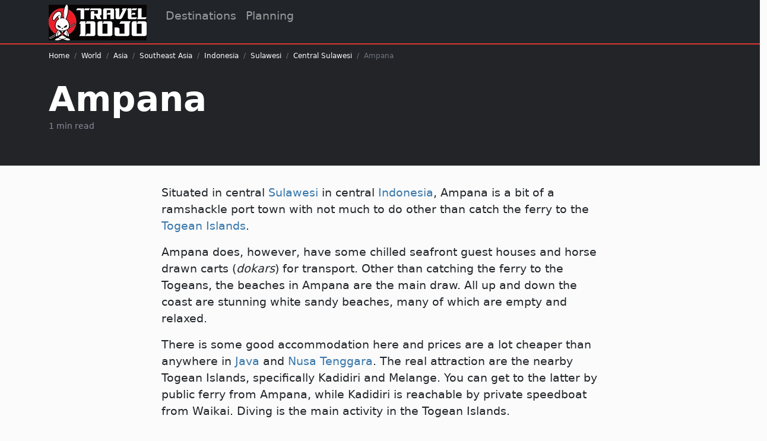

--- FILE ---
content_type: text/html; charset=utf-8
request_url: https://www.traveldojo.com/ampana/
body_size: 4160
content:
<!DOCTYPE html>
<html lang="en">
    <head>
        <meta charset="utf-8">
        <meta http-equiv="x-ua-compatible" content="ie=edge">
        <title>Ampana travel guide &amp; travel tips</title>
        <meta name="viewport" content="width=device-width, initial-scale=1, shrink-to-fit=no">
        
    
    
    
        <meta name="description" content="Ampana travel guide for independent travel - your Ampana vacation starts here. Explore travel tips, things to discover in Ampana, and ways to save money and get the most out of your trip.">
    


        <!-- HTML5 shim, for IE6-8 support of HTML5 elements -->
        <!--[if lt IE 9]>
        <script src="https://cdnjs.cloudflare.com/ajax/libs/html5shiv/3.7.3/html5shiv.min.js"></script>
        <![endif]-->

        <link rel="apple-touch-icon" sizes="180x180" href="/static/apple-touch-icon.png">
        <link rel="icon" type="image/png" sizes="32x32" href="/static/favicon-32x32.png">
        <link rel="icon" type="image/png" sizes="16x16" href="/static/favicon-16x16.png">
        <link rel="manifest" href="/static/site.webmanifest">

        

            <link href="/static/css/project.min.css?v=1" rel="stylesheet" />

            

        

        
        <script type="text/javascript">
            (function(c,l,a,r,i,t,y){
                c[a]=c[a]||function(){(c[a].q=c[a].q||[]).push(arguments)};
                t=l.createElement(r);t.async=1;t.src="https://www.clarity.ms/tag/"+i;
                y=l.getElementsByTagName(r)[0];y.parentNode.insertBefore(t,y);
            })(window, document, "clarity", "script", "moudqad4ht");
        </script>
        

        
<link rel="canonical" href="https://www.traveldojo.com/ampana/">

        <script type="application/ld+json">{"@context": "https://schema.org", "@type": "BlogPosting", "author": {"@type": "Person", "name": "Arthur Hanson"}, "dateModified": "2024-06-03T19:19:43.643721+00:00", "datePublished": "2017-08-12T05:17:50.324105+00:00", "headline": "Ampana", "mainEntityOfPage": {"@id": "https://www.traveldojo.com/ampana/", "@type": "WebPage"}, "url": "https://www.traveldojo.com/ampana/"}</script>
    </head>
<!-- Google tag (gtag.js) -->
<script async src="https://www.googletagmanager.com/gtag/js?id=G-SJSLNC4K1M"></script>
<script>
  window.dataLayer = window.dataLayer || [];
  function gtag(){dataLayer.push(arguments);}
  gtag('js', new Date());

  gtag('config', 'G-SJSLNC4K1M');
</script>
    <body>

        <div class="m-b-1">
                <nav class="navbar navbar-expand-lg navbar-dark bg-dark">
                  <div class="container">
                    <a class="navbar-brand" href="/">
                      <img src="/static/images/TravelDojo.webp" alt="TravelDojo" height="60" width="165" class="d-inline-block align-text-top">
                    </a>
                    <button class="navbar-toggler" type="button" data-bs-toggle="collapse" data-bs-target="#navbarSupportedContent" aria-controls="navbarSupportedContent" aria-expanded="false" aria-label="Toggle navigation">
                      <span class="navbar-toggler-icon"></span>
                    </button>
                    <div class="collapse navbar-collapse" id="navbarSupportedContent">
                      
                      <ul class="navbar-nav me-auto ms-2 main-menu">
                        <li class="nav-item">
                          <a class="nav-link" href="/world/">Destinations</a>
                        </li>
                        <li class="nav-item">
                          <a class="nav-link" href="/travel-advice/">Planning</a>
                        </li>
                        
                      </ul>

                        
                    </div>
                  </div>
                </nav>
        </div>

        

    
    

    
    <div class="geopath">
        <div class="container">
            <div class="row">
                <div class="col-12 mx-auto">
                    <div>
                        <ol class="breadcrumb">
                            <li class="breadcrumb-item"><a href="/">Home</a></li>
                            
                                <li class="breadcrumb-item"><a href="/world/">World</a></li>
                            
                                <li class="breadcrumb-item"><a href="/asia/">Asia</a></li>
                            
                                <li class="breadcrumb-item"><a href="/southeast-asia/">Southeast Asia</a></li>
                            
                                <li class="breadcrumb-item"><a href="/indonesia/">Indonesia</a></li>
                            
                                <li class="breadcrumb-item"><a href="/sulawesi/">Sulawesi</a></li>
                            
                                <li class="breadcrumb-item"><a href="/central-sulawesi/">Central Sulawesi</a></li>
                            
                            <li class="breadcrumb-item active" aria-current="page">Ampana</li>
                        </ol>
                    </div>
                </div>
            </div>
        </div>
    </div>
    




        <div class="container">

            
        </div> <!-- /container -->


        
    <div class="pageheader ">
        <div class="container">
            <div class="row">
                <div class="col-12 mx-auto">
                    <header class="mb-4" >
                        <div class="mb-2">
                            <h1 class="mb-0">Ampana</h1>
                            <p class="readtime">1 min read</p>
                            
                        </div>
                        
                    </header>

                </div>
            </div>


            


            

        </div>
    </div>

    <article>
        <div class="container">
            <div class="row">
                <div class="col-xl-8 col-lg-10 mx-auto">
                    


      <p>Situated in central <a href="/sulawesi/" class="wikilink">Sulawesi</a> in central <a href="/indonesia/" class="wikilink">Indonesia</a>, Ampana is a bit of a ramshackle port town with not much to do other than catch the ferry to the <a href="/togean-islands/" class="wikilink">Togean Islands</a>.</p>
<p>Ampana does, however, have some chilled seafront guest houses and horse drawn carts (<em>dokars</em>) for transport. Other than catching the ferry to the Togeans, the beaches in Ampana are the main draw. All up and down the coast are stunning white sandy beaches, many of which are empty and relaxed.</p>
<p>There is some good accommodation here and prices are a lot cheaper than anywhere in <a href="/java/" class="wikilink">Java</a> and <a href="/nusa-tenggara/" class="wikilink">Nusa Tenggara</a>. The real attraction are the nearby Togean Islands, specifically Kadidiri and Melange. You can get to the latter by public ferry from Ampana, while Kadidiri is reachable by private speedboat from Waikai. Diving is the main activity in the Togean Islands.</p>




      <h2 id="getting-there-away">Getting There &amp; Away</h2>
<p>The nearest airport is in <a href="/luwuk/" class="wikilink">Luwuk</a>, 150kms to the east. Mutiara Airport in <a href="/palu/" class="wikilink">Palu</a>, the <a href="/central-sulawesi/" class="wikilink">Central Sulawesi</a> capital, has more flight options including connections to <a href="/jakarta/" class="wikilink">Jakarta</a>. Flights come in from <a href="/balikpapan/" class="wikilink">Balikpapan</a> and <a href="/makassar/" class="wikilink">Makassar</a>. Buses run from Palu to Ampana although they take the best part of a day. Ferries from <a href="/java/" class="wikilink">Java</a> take 24 hours.</p>




      <h2 id="things-to-do">Things to Do</h2>
<h3 id="ampana-attractions">Ampana Attractions</h3>
<dl>
<dt>Ampana beaches</dt>
<dd>
<p>There are several nearby beaches where beachside accommodation is available.</p>
</dd>
</dl>
<h3 id="side-trips-from-ampana">Side trips from Ampana</h3>
<dl>
<dt><a href="/togean-islands/" class="wikilink">Togean Islands</a></dt>
<dd>
<p>The main attraction in the region has several islands and excellent diving with incredible water visibility.</p>
</dd>
</dl>



                    
                </div>
            </div>
        </div>

        

       
<div class="container">
    <div class="row">
        <div class="col-xl-8 col-lg-10 mx-auto">
            <nav class="exploring">
              
                  
                  <a href="/central-sulawesi/" class="btn btn-outline-dark btn-lg btn-back" role="button">
                   <strong>Back to:</strong><br><span>Central Sulawesi</span>
                  </a>
                  
              
              <h3>Keep Exploring</h3>
              
              
                   
                       
                           <p><strong>
                            
                            <a href="/central-sulawesi/">Central Sulawesi</a>
                            
                           </strong></p>

                           <ul class="menu-list">
                           
                                <li>
                                    
                                    <strong>Ampana</strong>
                                    
                                </li>
                           
                                <li>
                                    
                                    <a href="/banggai-islands/">Banggai Islands</a>
                                    
                                </li>
                           
                                <li>
                                    
                                    <a href="/danau-poso/">Danau Poso</a>
                                    
                                </li>
                           
                                <li>
                                    
                                    <a href="/kolonedale/">Kolonedale</a>
                                    
                                </li>
                           
                                <li>
                                    
                                    <a href="/lore-lindu-national-park/">Lore Lindu National Park</a>
                                    
                                </li>
                           
                                <li>
                                    
                                    <a href="/luwuk/">Luwuk</a>
                                    
                                </li>
                           
                                <li>
                                    
                                    <a href="/morowali-nature-reserve/">Morowali Nature Reserve</a>
                                    
                                </li>
                           
                                <li>
                                    
                                    <a href="/palu/">Palu</a>
                                    
                                </li>
                           
                                <li>
                                    
                                    <a href="/pendolo/">Pendolo</a>
                                    
                                </li>
                           
                                <li>
                                    
                                    <a href="/poso/">Poso</a>
                                    
                                </li>
                           
                                <li>
                                    
                                    <a href="/tanjung-api-national-park/">Tanjung Api National Park</a>
                                    
                                </li>
                           
                                <li>
                                    
                                    <a href="/tanjung-karang/">Tanjung Karang</a>
                                    
                                </li>
                           
                                <li>
                                    
                                    <a href="/tentena/">Tentena</a>
                                    
                                </li>
                           
                                <li>
                                    
                                    <a href="/togean-islands/">Togean Islands</a>
                                    
                                </li>
                           
                           </ul>
                       
                   
              
                   
                       
                           <p><strong>
                            
                            <a href="/sulawesi/">Sulawesi</a>
                            
                           </strong></p>

                           <ul class="menu-list">
                           
                                <li>
                                    
                                    <a href="/central-sulawesi/">Central Sulawesi</a>
                                    
                                </li>
                           
                                <li>
                                    
                                    <a href="/gorontalo/">Gorontalo</a>
                                    
                                </li>
                           
                                <li>
                                    
                                    <a href="/north-sulawesi/">North Sulawesi</a>
                                    
                                </li>
                           
                                <li>
                                    
                                    <a href="/south-sulawesi/">South Sulawesi</a>
                                    
                                </li>
                           
                                <li>
                                    
                                    <a href="/southeast-sulawesi/">Southeast Sulawesi</a>
                                    
                                </li>
                           
                           </ul>
                       
                   
              
                   
                       
                           <p><strong>
                            
                            <a href="/indonesia/">Indonesia</a>
                            
                           </strong></p>

                           <ul class="menu-list">
                           
                                <li>
                                    
                                    <a href="/java/">Java</a>
                                    
                                </li>
                           
                                <li>
                                    
                                    <a href="/kalimantan/">Kalimantan</a>
                                    
                                </li>
                           
                                <li>
                                    
                                    <a href="/maluku/">Maluku</a>
                                    
                                </li>
                           
                                <li>
                                    
                                    <a href="/nusa-tenggara/">Nusa Tenggara</a>
                                    
                                </li>
                           
                                <li>
                                    
                                    <a href="/papua/">Papua</a>
                                    
                                </li>
                           
                                <li>
                                    
                                    <a href="/sulawesi/">Sulawesi</a>
                                    
                                </li>
                           
                                <li>
                                    
                                    <a href="/sumatra/">Sumatra</a>
                                    
                                </li>
                           
                           </ul>
                       
                   
              
                   
                       
                           <p><strong>
                            
                            <a href="/southeast-asia/">Southeast Asia</a>
                            
                           </strong></p>

                           <ul class="menu-list">
                           
                                <li>
                                    
                                    <a href="/brunei/">Brunei</a>
                                    
                                </li>
                           
                                <li>
                                    
                                    <a href="/cambodia/">Cambodia</a>
                                    
                                </li>
                           
                                <li>
                                    
                                    <a href="/east-timor/">East Timor</a>
                                    
                                </li>
                           
                                <li>
                                    
                                    <a href="/indonesia/">Indonesia</a>
                                    
                                </li>
                           
                                <li>
                                    
                                    <a href="/laos/">Laos</a>
                                    
                                </li>
                           
                                <li>
                                    
                                    <a href="/malaysia/">Malaysia</a>
                                    
                                </li>
                           
                                <li>
                                    
                                    <a href="/myanmar/">Myanmar</a>
                                    
                                </li>
                           
                                <li>
                                    
                                    <a href="/philippines/">Philippines</a>
                                    
                                </li>
                           
                                <li>
                                    
                                    <a href="/singapore/">Singapore</a>
                                    
                                </li>
                           
                                <li>
                                    
                                    <a href="/thailand/">Thailand</a>
                                    
                                </li>
                           
                                <li>
                                    
                                    <a href="/vietnam/">Vietnam</a>
                                    
                                </li>
                           
                           </ul>
                       
                   
              
                   
                       
                           <p><strong>
                            
                            <a href="/asia/">Asia</a>
                            
                           </strong></p>

                           <ul class="menu-list">
                           
                                <li>
                                    
                                    <a href="/central-asia/">Central Asia</a>
                                    
                                </li>
                           
                                <li>
                                    
                                    <a href="/middle-east/">Middle East</a>
                                    
                                </li>
                           
                                <li>
                                    
                                    <a href="/northeast-asia/">Northeast Asia</a>
                                    
                                </li>
                           
                                <li>
                                    
                                    <a href="/south-asia/">South Asia</a>
                                    
                                </li>
                           
                                <li>
                                    
                                    <a href="/southeast-asia/">Southeast Asia</a>
                                    
                                </li>
                           
                           </ul>
                       
                   
              
                   
                       
                           <p><strong>
                            
                            <a href="/world/">World</a>
                            
                           </strong></p>

                           <ul class="menu-list">
                           
                                <li>
                                    
                                    <a href="/africa/">Africa</a>
                                    
                                </li>
                           
                                <li>
                                    
                                    <a href="/antarctica/">Antarctica</a>
                                    
                                </li>
                           
                                <li>
                                    
                                    <a href="/asia/">Asia</a>
                                    
                                </li>
                           
                                <li>
                                    
                                    <a href="/europe/">Europe</a>
                                    
                                </li>
                           
                                <li>
                                    
                                    <a href="/latin-america/">Latin America</a>
                                    
                                </li>
                           
                                <li>
                                    
                                    <a href="/north-america/">North America</a>
                                    
                                </li>
                           
                                <li>
                                    
                                    <a href="/oceania/">Oceania</a>
                                    
                                </li>
                           
                           </ul>
                       
                   
              
            </nav>
        </div>
    </div>
</div>



       
       

    </article>



        <div class="row bg-dark footer text-center">
            <div class="col-sm-12">

                <div>
                    <ul class="nav justify-content-center">
                        
                        <li class="nav-item">
                            <a class="nav-link" href="/privacy-policy/">Privacy Policy</a>
                        </li>
                        <li class="nav-item">
                            <a class="nav-link" href="/disclaimer/">Disclaimer</a>
                        </li>
                        <li class="nav-item">
                            <a class="nav-link" href="/affiliate-disclosure/">Affiliate Disclosure</a>
                        </li>
                    </ul>
                </div>

                <div>
                    <ul class="nav justify-content-center">
                        <li class="nav-item">
                            <a class="nav-link" href="/about/">About</a>
                        </li>
                        <li class="nav-item">
                            <a class="nav-link" href="/cdn-cgi/l/email-protection#86e7f4f2c6f2f4e7f0e3eae9e2ece9a8e5e9eb">Contact</a>
                        </li>
                    </ul>
                </div>

                <div class="copyright">
                    &copy;
                    <script data-cfasync="false" src="/cdn-cgi/scripts/5c5dd728/cloudflare-static/email-decode.min.js"></script><script>
                        document.write(new Date().getFullYear())
                    </script>
                    TravelDojo. All rights reserved. Please don't steal our content.<br />
                    Made with ❤️ by Travelers<br />
                    For Travelers
                </div>
            </div>

        </div>


        

        
            <script src="https://cdn.jsdelivr.net/npm/bootstrap@5.3.3/dist/js/bootstrap.bundle.min.js"></script>
            

            

            <script type="text/javascript">
                anchors.add();
                

    



            </script>

        
    <script defer src="https://static.cloudflareinsights.com/beacon.min.js/vcd15cbe7772f49c399c6a5babf22c1241717689176015" integrity="sha512-ZpsOmlRQV6y907TI0dKBHq9Md29nnaEIPlkf84rnaERnq6zvWvPUqr2ft8M1aS28oN72PdrCzSjY4U6VaAw1EQ==" data-cf-beacon='{"version":"2024.11.0","token":"2ca8b9c59696462284b07600a8ab3595","r":1,"server_timing":{"name":{"cfCacheStatus":true,"cfEdge":true,"cfExtPri":true,"cfL4":true,"cfOrigin":true,"cfSpeedBrain":true},"location_startswith":null}}' crossorigin="anonymous"></script>
</body>
</html>
